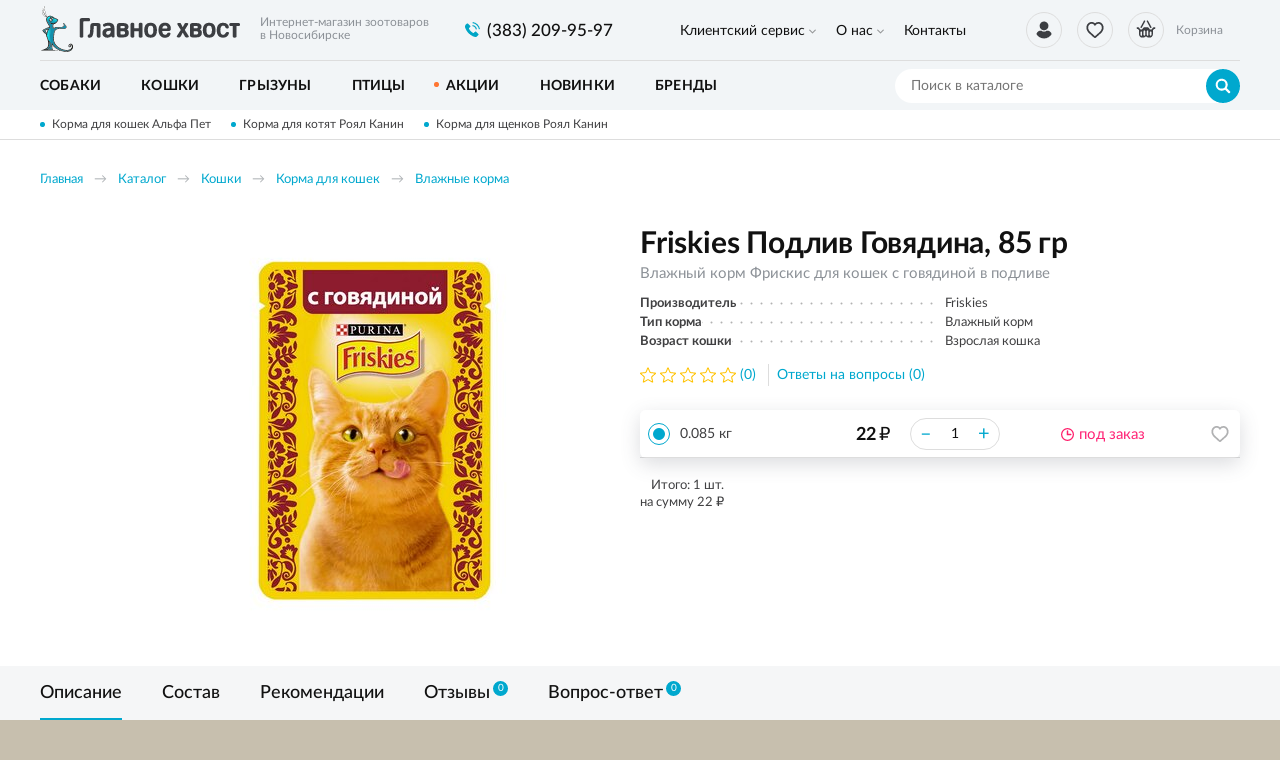

--- FILE ---
content_type: text/html; charset=UTF-8
request_url: https://glavnoehvost.ru/katalog/tovary-dla-kosek/korma-dla-kosek/vlaznye-korma/friskies-podliv-govadina-85-gr
body_size: 10679
content:
    <!DOCTYPE html>
    <html lang="ru">
    <head>
        <meta charset="UTF-8">
        <meta name="viewport" content="width=device-width, initial-scale=1.0">
        <meta http-equiv="X-UA-Compatible" content="IE=edge">
        <meta name="format-detection" content="telephone=no"/>
        <link rel="icon" href="/img/favicon.ico" type="image/x-icon">

        <meta name='yandex-verification' content=''/>
        <meta name='google-site-verification' content='BI9-JjTYLN3E9AsMyhyPXxR4ENUlpkUCxVhUW4JAso0'>
        <meta name="csrf-param" content="_csrf">
<meta name="csrf-token" content="pF4vZRkNffab6ysh2_a-S3KYpXzv99968UtalBpRsfWQBGhdWGcOj_nZf0-pzosiJd_zHdeG5yy_ZirNSAvauw==">
        <title>Friskies Подлив Говядина, 85 гр</title>
        <meta name="keywords" content="">
<meta name="description" content="Friskies Подлив Говядина, 85 гр, цена, характеристики, отзывы, купить в магазине glavnoehvost.ru">
<link href="/css/slick.min.css?v=1570436280" rel="stylesheet">
<link href="/assets/bf4e45c8/jquery.fancybox.min.css?v=1552331228" rel="stylesheet">
<link href="/css/style.min.css?v=1719904565" rel="stylesheet">
                	<!-- Google Tag Manager -->
<script>(function(w,d,s,l,i){w[l]=w[l]||[];w[l].push({'gtm.start':
new Date().getTime(),event:'gtm.js'});var f=d.getElementsByTagName(s)[0],
j=d.createElement(s),dl=l!='dataLayer'?'&l='+l:'';j.async=true;j.src=
'https://www.googletagmanager.com/gtm.js?id='+i+dl;f.parentNode.insertBefore(j,f);
})(window,document,'script','dataLayer','GTM-N5BW65Z');</script>
<!-- End Google Tag Manager -->                
    </head>
    <body>

    <!-- Google Tag Manager (noscript) -->
<noscript><iframe src="https://www.googletagmanager.com/ns.html?id=GTM-N5BW65Z"
height="0" width="0" style="display:none;visibility:hidden"></iframe></noscript>
<!-- End Google Tag Manager (noscript) -->
    <script>            function setFavoritesQnt(qnt) {
                var cart = $('a#fav-cnt'); 
                if (qnt > 0) {
                    cart.addClass('active');
                    cart.attr('href', '/user/favorites');
                    cart.html("<i></i><sup>"+qnt+"</sup>");
                } else {
                    cart.removeClass('active');
                    cart.attr('href', null);
                    cart.html("<i></i>");
                }
            }
            function updateCart(cost, cnt) {
                var cart = $('.user-nav__link_cart');                
                if (cnt == 0) {
                    cart.removeAttr('href').removeClass('active');
                } else {
                    cart.attr('href', '/cart').addClass('active');
                }
                $('#cart_cnt').text(cnt);
                $('#cart_cost').text(cost);
            }</script>
    <div class="wrapper">
        <header class="header">
            
<div class="header__main">
    <div class="container">
        <div class="logo">
            <a href="/" class="logo__img"></a>
            <span class="logo__descriptor">Интернет-магазин зоотоваров <br>в Новосибирске</span>
        </div>
        <div class="phone-main">
            <a href="tel:8(383) 209-95-97" class="tel"><span>(383) 209-95-97</span></a>
        </div>
        <div class="user-nav">
            <a href="/user/orders"
                class="user-nav__link user-nav__link_login "
                title="Вход / регистрация">
                <i></i>            </a>
            <a id="fav-cnt" class="user-nav__link user-nav__link_favorites" title="Избранное"><i></i></a>            
<a class="user-nav__link user-nav__link_cart">
    <i></i><sup id="cart_cnt"></sup>
    <div>
        Корзина<span><span id="cart_cost"></span> <b class="rub">₽</b></span>
    </div>
</a>
        </div>
        <button class="btn-nav-open" type="button"><i></i><i></i><i></i></button>
    </div>
</div>

<button type="button" class="btn-nav-close"><i>×</i></button>
<div class="header__nav">
    <div class="container">
        
<nav class="header__nav-menu">
            <ul>
<li class="has-dropdown">
<a href="https://glavnoehvost.ru/klientskij-servis">Клиентский сервис</a><ul>
<li class="">
<a href="https://glavnoehvost.ru/klientskij-servis/kak-zakazat">Как заказать</a></li>
<li class="">
<a href="https://glavnoehvost.ru/klientskij-servis/dostavka-i-oplata">Доставка и оплата</a></li>
<li class="">
<a href="https://glavnoehvost.ru/klientskij-servis/uslovia-obmena-i-vozvrata-tovarov">Обмен и возврат</a></li>
<li class="">
<a href="https://glavnoehvost.ru/klientskij-servis/programma-loalnosti">Программа лояльности</a></li>
</ul>
</li>
<li class="has-dropdown">
<a href="https://glavnoehvost.ru/o-nas">О нас</a><ul>
<li class="">
<a href="https://glavnoehvost.ru/o-nas/o-kompanii">О компании</a></li>
<li class="">
<a href="https://glavnoehvost.ru/o-nas/otzyvy-ob-internet-magazine-glavnoe-hvost">Отзывы</a></li>
<li class="">
<a href="https://glavnoehvost.ru/o-nas/blog-kompanii-glavnoe-hvost">Блог</a></li>
<li class="">
<a href="https://glavnoehvost.ru/o-nas/politika-konfidencialnosti">Политика конфиденциальности</a></li>
</ul>
</li>
<li class="">
<a href="https://glavnoehvost.ru/kontakty">Контакты</a></li>
</ul>
    </nav>    </div>
</div>

<div class="catalog-nav">
    <div class="container">
        <button class="btn-search-open" type="button"></button>
        <div class="search">
            <button class="btn-search-close" type="button">×</button>
            <form action="/search/catalog" method="get" id="search-form">
                <div class="search__group">
                    <input name="q" type="search" class="form-control search__input" placeholder="Поиск в каталоге" value="">
                    <button class="btn btn_blue search__btn" type="button" onclick="searchAction();"><i></i></button>
                </div>
            </form>
        </div>
        <button type="button" class="btn btn-cat-toggle btn_blue">Каталог товаров<i></i></button>
        
    <ul class="catalog-nav__menu">
        <li class="has-dropdown">
                <button class="btn-dropdown" type="button"></button>
            <a href="https://glavnoehvost.ru/katalog/sobaki"><span>Собаки</span></a><div class="catalog-dropdown"><ul class="catalog-dropdown__main">
<li>
<a href="https://glavnoehvost.ru/katalog/sobaki/korma-dla-sobak">Корма для собак</a><ul>
<li>
<a href="https://glavnoehvost.ru/katalog/sobaki/korma-dla-sobak/suhie-korma">Сухие корма</a></li>
<li>
<a href="https://glavnoehvost.ru/katalog/sobaki/korma-dla-sobak/vlaznye-korma">Влажные корма</a></li>
<li>
<a href="https://glavnoehvost.ru/katalog/sobaki/korma-dla-sobak/lecebnye-korma">Лечебные корма</a></li>
<li>
<a href="https://glavnoehvost.ru/katalog/sobaki/korma-dla-sobak/korma-dla-senkov">Корма для щенков</a></li>
</ul>
</li>
<li>
<a href="https://glavnoehvost.ru/katalog/sobaki/lakomstva">Лакомства</a></li>
<li>
<a href="https://glavnoehvost.ru/katalog/sobaki/vitaminy-i-dobavki">Витамины и добавки</a></li>
<li>
<a href="https://glavnoehvost.ru/katalog/sobaki/miski-i-poilki">Миски и поилки</a></li>
<li>
<a href="https://glavnoehvost.ru/katalog/sobaki/igruski-dla-sobak">Игрушки</a></li>
<li>
<a href="https://glavnoehvost.ru/katalog/sobaki/aksessuary">Аксессуары</a><ul>
<li>
<a href="https://glavnoehvost.ru/katalog/sobaki/aksessuary/ruletki">Рулетки</a></li>
<li>
<a href="https://glavnoehvost.ru/katalog/sobaki/aksessuary/namordniki">Намордники</a></li>
<li>
<a href="https://glavnoehvost.ru/katalog/sobaki/aksessuary/osejniki">Ошейники</a></li>
<li>
<a href="https://glavnoehvost.ru/katalog/sobaki/aksessuary/povodki">Поводки</a></li>
<li>
<a href="https://glavnoehvost.ru/katalog/sobaki/aksessuary/slejki-dla-sobak">Шлейки</a></li>
</ul>
</li>
<li>
<a href="https://glavnoehvost.ru/katalog/sobaki/lezaki-domiki">Лежаки, домики</a></li>
<li>
<a href="https://glavnoehvost.ru/katalog/sobaki/odezda-dla-sobak">Одежда</a></li>
<li>
<a href="https://glavnoehvost.ru/katalog/sobaki/knigi">Книги о собаках</a></li>
<li>
<a href="https://glavnoehvost.ru/katalog/sobaki/perenoski-i-kletki">Переноски и клетки</a></li>
<li>
<a href="https://glavnoehvost.ru/katalog/sobaki/gigiena-i-uhod">Гигиена и уход</a><ul>
<li>
<a href="https://glavnoehvost.ru/katalog/sobaki/gigiena-i-uhod/gruming">Груминг</a></li>
<li>
<a href="https://glavnoehvost.ru/katalog/sobaki/gigiena-i-uhod/kosmetika">Косметика</a></li>
<li>
<a href="https://glavnoehvost.ru/katalog/sobaki/gigiena-i-uhod/furminatory">Фурминаторы</a></li>
<li>
<a href="https://glavnoehvost.ru/katalog/sobaki/gigiena-i-uhod/sredstva-gigieny">Средства гигиены</a></li>
<li>
<a href="https://glavnoehvost.ru/katalog/sobaki/gigiena-i-uhod/ot-zapahov-i-pogryzov">От запахов и погрызов</a></li>
</ul>
</li>
<li>
<a href="https://glavnoehvost.ru/katalog/sobaki/aptecka">Аптечка</a><ul>
<li>
<a href="https://glavnoehvost.ru/katalog/sobaki/aptecka/ot-klesej-i-bloh">От клещей и блох</a></li>
<li>
<a href="https://glavnoehvost.ru/katalog/sobaki/aptecka/ot-gelmintov">От гельминтов</a></li>
</ul>
</li>
</ul>
<ul class="catalog-dropdown__extra">
<li><span>Популярные бренды:</span></li>
<li><a href="/katalog/brendy/royal-canin"><img src="/upload/editor/small_logo/RC_100x55.jpg" alt="" /></a></li>
<li><a href="/katalog/sobaki?&amp;prop0[1][]=10"><img src="/upload/editor/small_logo/hills_100x55.jpg" alt="" /></a></li>
<li><a href="/katalog/sobaki?&amp;prop0[1][]=51"><img src="/upload/editor/small_logo/ProPlan_100x55.jpg" alt="" /></a></li>
<li><a href="/katalog/brendy/monge"><img src="/upload/editor/small_logo/monge_100x55.jpg" alt="" /></a></li>
<li><a href="/katalog/sobaki?&amp;prop0[1][]=56&amp;prop0[1][]=12"><img src="/upload/editor/small_logo/GoNatural_100x55.jpg" alt="" /></a></li>
<li><a href="/katalog/sobaki?&amp;prop0[1][]=64"><img src="/upload/editor/small_logo/DogChow_100x55.jpg" alt="" /></a></li>
</ul></div></li>
<li class="has-dropdown">
                <button class="btn-dropdown" type="button"></button>
            <a href="https://glavnoehvost.ru/katalog/tovary-dla-kosek"><span>Кошки</span></a><div class="catalog-dropdown"><ul class="catalog-dropdown__main">
<li>
<a href="https://glavnoehvost.ru/katalog/tovary-dla-kosek/korma-dla-kosek">Корма для кошек</a><ul>
<li>
<a href="https://glavnoehvost.ru/katalog/tovary-dla-kosek/korma-dla-kosek/suhie-korma">Сухие корма</a></li>
<li>
<a href="https://glavnoehvost.ru/katalog/tovary-dla-kosek/korma-dla-kosek/vlaznye-korma">Влажные корма</a></li>
<li>
<a href="https://glavnoehvost.ru/katalog/tovary-dla-kosek/korma-dla-kosek/lecebnye-korma">Лечебные корма</a></li>
<li>
<a href="https://glavnoehvost.ru/katalog/tovary-dla-kosek/korma-dla-kosek/korma-dla-kotat">Корма для котят</a></li>
</ul>
</li>
<li>
<a href="https://glavnoehvost.ru/katalog/tovary-dla-kosek/lakomstva">Лакомства</a></li>
<li>
<a href="https://glavnoehvost.ru/katalog/tovary-dla-kosek/napolniteli">Наполнители для туалета</a></li>
<li>
<a href="https://glavnoehvost.ru/katalog/tovary-dla-kosek/tualety-i-sovki">Туалеты и совки</a></li>
<li>
<a href="https://glavnoehvost.ru/katalog/tovary-dla-kosek/vitaminy-i-dobavki">Витамины и добавки</a></li>
<li>
<a href="https://glavnoehvost.ru/katalog/tovary-dla-kosek/igruski-dla-kosek">Игрушки</a></li>
<li>
<a href="https://glavnoehvost.ru/katalog/tovary-dla-kosek/miski-i-poilki">Миски и поилки</a></li>
<li>
<a href="https://glavnoehvost.ru/katalog/tovary-dla-kosek/lezaki-domiki">Лежаки, домики</a></li>
<li>
<a href="https://glavnoehvost.ru/katalog/tovary-dla-kosek/kogtetocki-i-igrovye-plosadki">Когтеточки и игровые площадки</a></li>
<li>
<a href="https://glavnoehvost.ru/katalog/tovary-dla-kosek/perenoski">Переноски</a></li>
<li>
<a href="https://glavnoehvost.ru/katalog/tovary-dla-kosek/knigi">Книги о кошках</a></li>
<li>
<a href="https://glavnoehvost.ru/katalog/tovary-dla-kosek/gigiena-i-uhod">Гигиена и уход</a><ul>
<li>
<a href="https://glavnoehvost.ru/katalog/tovary-dla-kosek/gigiena-i-uhod/furminatory">Фурминаторы</a></li>
<li>
<a href="https://glavnoehvost.ru/katalog/tovary-dla-kosek/gigiena-i-uhod/gruming">Груминг</a></li>
<li>
<a href="https://glavnoehvost.ru/katalog/tovary-dla-kosek/gigiena-i-uhod/ot-zapahov-i-carapana">От запахов и царапанья</a></li>
<li>
<a href="https://glavnoehvost.ru/katalog/tovary-dla-kosek/gigiena-i-uhod/kosmetika">Косметика</a></li>
<li>
<a href="https://glavnoehvost.ru/katalog/tovary-dla-kosek/gigiena-i-uhod/sredstva-gigieny">Средства гигиены</a></li>
</ul>
</li>
<li>
<a href="https://glavnoehvost.ru/katalog/tovary-dla-kosek/aptecka">Аптечка</a><ul>
<li>
<a href="https://glavnoehvost.ru/katalog/tovary-dla-kosek/aptecka/ot-klesej-i-bloh">От клещей и блох</a></li>
<li>
<a href="https://glavnoehvost.ru/katalog/tovary-dla-kosek/aptecka/ot-gelmintov">От гельминтов</a></li>
<li>
<a href="https://glavnoehvost.ru/katalog/tovary-dla-kosek/aptecka/dla-korrekcii-povedenia">Для коррекции поведения</a></li>
</ul>
</li>
</ul>
<ul class="catalog-dropdown__extra">
<li><span>Популярные бренды:</span></li>
<li><a href="/katalog/brendy/royal-canin"><img src="/upload/editor/small_logo/RC_100x55.jpg" alt="" /></a></li>
<li><a href="/katalog/tovary-dla-kosek?&amp;prop0[1][]=10"><img src="/upload/editor/small_logo/hills_100x55.jpg" alt="" /></a></li>
<li><a href="/katalog/tovary-dla-kosek?&amp;prop0[1][]=51"><img src="/upload/editor/small_logo/ProPlan_100x55.jpg" alt="" /></a></li>
<li><a href="/katalog/brendy/monge"><img src="/upload/editor/small_logo/monge_100x55.jpg" alt="" /></a></li>
<li><a href="/katalog/tovary-dla-kosek?&amp;prop0[1][]=56&amp;prop0[1][]=12"><img src="/upload/editor/small_logo/GoNatural_100x55.jpg" alt="" /></a></li>
<li><a href="/katalog/tovary-dla-kosek?&amp;prop0[1][]=71"><img src="/upload/editor/small_logo/acana_100x55.jpg" alt="" /></a></li>
</ul></div></li>
<li class="has-dropdown">
                <button class="btn-dropdown" type="button"></button>
            <a href="https://glavnoehvost.ru/katalog/tovary-dla-gryzunov"><span>Грызуны</span></a><div class="catalog-dropdown"><ul class="catalog-dropdown__main">
<li>
<a href="https://glavnoehvost.ru/katalog/tovary-dla-gryzunov/korma">Корма</a></li>
<li>
<a href="https://glavnoehvost.ru/katalog/tovary-dla-gryzunov/lakomstva-i-vitaminy">Лакомства и витамины</a></li>
<li>
<a href="https://glavnoehvost.ru/katalog/tovary-dla-gryzunov/aksessuary">Аксессуары</a></li>
<li>
<a href="https://glavnoehvost.ru/katalog/tovary-dla-gryzunov/napolniteli-i-seno">Наполнители и сено</a></li>
<li>
<a href="https://glavnoehvost.ru/katalog/tovary-dla-gryzunov/kletki">Клетки</a></li>
</ul>
</div></li>
<li class="has-dropdown">
                <button class="btn-dropdown" type="button"></button>
            <a href="https://glavnoehvost.ru/katalog/tovary-dla-ptic"><span>Птицы</span></a><div class="catalog-dropdown"><ul class="catalog-dropdown__main">
<li>
<a href="https://glavnoehvost.ru/katalog/tovary-dla-ptic/korma">Корма</a></li>
<li>
<a href="https://glavnoehvost.ru/katalog/tovary-dla-ptic/lakomstva-i-vitaminy">Лакомства и витамины</a></li>
</ul>
</div></li>
<li>
<a href="https://glavnoehvost.ru/katalog/akcii-i-specpredlozenia"><span>Акции</span></a></li>
<li>
<a href="https://glavnoehvost.ru/katalog/novinki"><span>Новинки</span></a></li>
<li>
<a href="https://glavnoehvost.ru/katalog/brendy"><span>Бренды</span></a></li>
    </ul>
    </div>
</div>
        </header>
        <section class="content-wrapper">
            <div class="page-content clearfix">
                                    <div class="promo-line">
                        <div class="container">
                            <div class="promo-line__items">
                                                                    <a href="https://glavnoehvost.ru/katalog/gc/suhoj-korm-alphapet-alfapet-dla-kosek">Корма для кошек Альфа Пет</a>
                                                                    <a href="https://glavnoehvost.ru/katalog/tovary-dla-kosek/korma-dla-kosek/korma-dla-kotat">Корма для котят Роял Канин</a>
                                                                    <a href="https://glavnoehvost.ru/katalog/sobaki/korma-dla-sobak/korma-dla-senkov">Корма для щенков Роял Канин</a>
                                                            </div>
                        </div>
                    </div>
                                                <div class="page-head">
    <div class="container">
        <ol class="breadcrumb"><li><a href="/">Главная</a></li>
<li><a href="https://glavnoehvost.ru/katalog" data-pjax="0">Каталог</a></li>
<li><a href="https://glavnoehvost.ru/katalog/tovary-dla-kosek" data-pjax="0">Кошки</a></li>
<li><a href="https://glavnoehvost.ru/katalog/tovary-dla-kosek/korma-dla-kosek" data-pjax="0">Корма для кошек</a></li>
<li><a href="https://glavnoehvost.ru/katalog/tovary-dla-kosek/korma-dla-kosek/vlaznye-korma" data-pjax="0">Влажные корма</a></li>
</ol>        <div class="product-title">
            <div class="h1">Friskies Подлив Говядина, 85 гр</div>
            <div class="product-title__details">Влажный корм Фрискис для кошек с говядиной в подливе</div>
        </div>
    </div>
</div>

<div class="content-block">
    <div class="container">

        <div class="product">

            <div class="product-gallery">
                <div class="product-status">
                                                        </div>
                <div class="product-gallery__slider">
                                                                        <div class="product-gallery__slide">
                                <a class="fancybox-gallery "
                                   href="https://glavnoehvost.ru/upload/thumbs/source/productimage/image/6b55e7f-579c-11e5-885f-f0def1d6a2e033c5f8b4-579d-11e5-885f-f0def1d6a2e0_65d966f2227cd.jpeg">
                                    <img class="img-responsive" data-lazy="https://glavnoehvost.ru/upload/thumbs/product/productimage/image/6b55e7f-579c-11e5-885f-f0def1d6a2e033c5f8b4-579d-11e5-885f-f0def1d6a2e0_65d966f2227cd.jpeg" alt="Friskies Подлив Говядина, 85 гр" />
                                </a>
                            </div>
                                                            </div>
                            </div>

            <div class="product-info">

                <div class="product-title">
                    <h1>Friskies Подлив Говядина, 85 гр</h1>
                    <div class="product-title__details">Влажный корм Фрискис для кошек с говядиной в подливе</div>
                </div>
                
                <div class="product-props">
                                            <div class="product-props__item">
                            <span class="product-props__item-title"><span>Производитель</span></span>
                            <span class="product-props__item-value">Friskies</span>
                        </div>
                                            <div class="product-props__item">
                            <span class="product-props__item-title"><span>Тип корма</span></span>
                            <span class="product-props__item-value">Влажный корм</span>
                        </div>
                                            <div class="product-props__item">
                            <span class="product-props__item-title"><span>Возраст кошки</span></span>
                            <span class="product-props__item-value">Взрослая кошка</span>
                        </div>
                                    </div>
                
                <a href="#feedbacks" class="product-rate">
                    <div class="stars stars-0"><i></i><i></i><i></i><i></i><i></i></div>
                    <div class="product-rate__info">(0)</div>
                </a>
                <a href="#faq" class="product-faq-link">Ответы на вопросы (0)</a>
                
                <div class="product-offers">
                                            <div class="product-offer">
                                                        <div class="product-offer__check">
                                <div class="radio">
                                    <label>
                                        <input type="radio" checked value="1122" name="offer_check">
                                        <span></span>
                                    </label>
                                </div>
                            </div>
                            <div class="product-offer__title">
                                0.085 кг                            </div>
                            <div class="product-offer__price">
                                <div class="product-price"></div>
                            </div>
                            <div class="product-offer__quantity">
                                <input type="text" class="product-quantity__input"
                                       value="1"
                                       data-discount-quant="0"
                                       data-discount-percent="0"
                                       data-price="22.00">
                            </div>
                            <div class="product-offer__stock">
                                <div class="product-stock product-stock_outstock">под заказ</div>
                            </div>
                            <div class="product-offer__btns">
                                <div class="product-btn">
                                    <button type="button" class="product-btn__favorites fancybox fancybox-ajax" title="В избранное" data-href="/ajax/favorites?id=1122"><i></i></button>                                </div>
                            </div>
                        </div>
                                                            
                    <div class="product-offers__summary">
                        <div class="product-offers__total">
                            Итого: <span class="product-offers__total-quant">1</span> шт. <br>на сумму <span class="product-offers__total-price"></span> <b class="rub">₽</b>
                        </div>
                                            </div>
                </div>

            </div>

        </div>

    </div>
</div>

<div class="product-description tabs tabs-opened tabs_responsive">
    <div class="bg-gray">
        <div class="container">
            <div class="tabs__nav">
                                    <a href="#descr" class="tabs__nav-link"><span>Описание</span></a>
                                                    <a href="#consist" class="tabs__nav-link"><span>Состав</span></a>
                                                    <a href="#recommend" class="tabs__nav-link"><span>Рекомендации</span></a>
                                <a href="#feedbacks" class="tabs__nav-link"><span>Отзывы<i>0</i></span></a>
                <a href="#faq" class="tabs__nav-link"><span>Вопрос-ответ<i>0</i></span></a>
            </div>
        </div>
    </div>
    
    <div class="tabs__content">

                    <button type="button" class="btn tabs__toggle-mobile" data-id="#descr">Описание</button>
            <div class="tabs__content-pane product-description__block product-description__block_sm text-content" id="descr">
                <div class="container">
                                        
                    <h2 class="product-description__block-title">Описание</h2>                    
                                        <p>Корм Friskies&reg; является полнорационным и сбалансированным питанием с белком, минеральными веществами, таурином и Омега 6 жирными кислотами - все, что необходимо вашей кошке каждый день.</p>                    
                </div>
            </div>
        
                    <button type="button" class="btn tabs__toggle-mobile" data-id="#consist">Состав</button>
            <div class="tabs__content-pane product-description__block product-description__block_sm text-content" id="consist">
                <div class="container">
                    <h2 class="product-description__block-title">Состав</h2>
                    <div>
<div>
<p>Мясо и продукты его переработки (из которых говядина 4%), злаки, минеральные вещества, аминокислоты, загустители, сахара, витамины.</p>
<h4>Пищевая ценность:</h4>
<p>влажность: 84%, белок: 6.5%, содержание жира: 2.5%, сырая зола: 2.1%, сырая клетчатка: 0.07%.</p>
<h4>Добавки:</h4>
<p>МЕ/кг: витамин А: 625; витамин Д3: 95; мг/кг: таурин: 390; железо: 7.2; йод: 0.18; медь: 0.6; марганец: 1.4; цинк: 13.</p>
</div>
</div>                </div>
            </div>
        
                    <button type="button" class="btn tabs__toggle-mobile" data-id="#recommend">Рекомендации</button>
            <div class="tabs__content-pane product-description__block product-description__block_sm text-content" id="recommend">
                <div class="container">
                    <h2 class="product-description__block-title">Рекомендации по использованию</h2>
                    <p>Для взрослой кошки среднего веса (4 кг) необходимо 3&ndash;4 пакетика в день.</p>                </div>
            </div>
        
        <button type="button" class="btn tabs__toggle-mobile" data-id="#feedbacks">Отзывы<i>0</i></button>
        <div class="tabs__content-pane product-description__block" id="feedbacks">
            <div class="container">
                <h2 class="product-description__block-title">
                    Отзывы&nbsp;
                    <div class="product-rate color-gray">
                        <div class="stars stars-0"><i></i><i></i><i></i><i></i><i></i></div>
                        <div class="product-rate__info">(0)</div>
                    </div>
                </h2>
                <div class="product-description__block-message">
                                            <p>Чтобы оставить отзыв, пожалуйста, <br><a href="/login">войдите</a> или <a href="/signup">зарегистрируйтесь</a>.</p>
                                    </div>
                                    <p>У этого товара ещё нет отзывов. Есть чем поделиться? Оставьте свой отзыв.</p>
                                <div class="feedbacks">
                                    </div>
            </div>
        </div>

        <button type="button" class="btn tabs__toggle-mobile" data-id="#faq">Вопрос-ответ<i>0</i></button>
        <div class="tabs__content-pane product-description__block" id="faq">
            <div class="container">
                <h2 class="product-description__block-title">Вопрос-ответ</h2>
                <div class="product-description__block-message">
                                            <p>Чтобы задать вопрос, пожалуйста, <br><a href="/login">войдите</a> или <a href="/signup">зарегистрируйтесь</a>.</p>
                                    </div>
                                    <p>Нужна консультация специалиста об этом товаре? Задайте свой вопрос.</p>
                                <div class="faq">
                                    </div>
            </div>
        </div>

    </div>
</div>

<div class="content-block content-block_pad" style="border-top:1px solid #ddd">
    <div class="container">

                    <h2>Похожие товары</h2>
            <div class="product-slider catalog-tiles product-slider_small">
                
<div class="item item_tile item_small">
    <div class="item__wrapper">
        <div class="product-status">
            <!--<span class="product-status__icon product-status__icon_new">Новинка</span>-->
                    </div>
        <a href="https://glavnoehvost.ru/katalog/tovary-dla-kosek/korma-dla-kosek/vlaznye-korma/royal-canin-kitten-instinctive-zele-85-gr" class="item__main" data-pjax="0">
            <div class="item__img img-lazy">
                <img data-lazy="https://glavnoehvost.ru/upload/thumbs/item_tile/productimage/image/7f3f75f-8072-11e5-8509-002522af95883ed407bc-9019-11e5-a51c-f0def1d6a2e0_5f30c58ef3f89.jpeg" class="img-responsive">
            </div>
            <div class="item__info">
                <div class="item__title">ROYAL CANIN Kitten Instinctive (желе), 85 гр</div>
                                    <div class="item__rate">
                        <div class="stars stars-5"><i></i><i></i><i></i><i></i><i></i></div>
                        <div class="item__rate-info">2</div>
                    </div>
                            </div>
        </a>
        <div class="item__offers">
                            
    <div class="item__offer">
        <div class="item__offer-title">
            0.085 кг        </div>
        <div class="item__offer-price">
            <div class="product-price">
                                <span>95 <b class="rub">₽</b></span>
            </div>
        </div>
        <div class="item__offer-btns">
            <div class="product-btn">
                <div class="product-btn__stock product-btn__stock_instock" title="в наличии"><i></i></div>
                                <button type="button" class="product-btn__cart fancybox fancybox-ajax" title="в наличии" data-href="/ajax/cart?id=3009"><i></i></button>            </div>
        </div>
    </div>
                    </div>
        <div class="track-data hidden" data-info='{"id":3009,"name":"ROYAL CANIN Kitten Instinctive (желе), 85 гр","brand":"Royal Canin","price":"95.00","category":"Влажные корма","list":"productViewSimilar","position":1}'>
        </div>
    </div>
</div>

<div class="item item_tile item_small">
    <div class="item__wrapper">
        <div class="product-status">
            <!--<span class="product-status__icon product-status__icon_new">Новинка</span>-->
                    </div>
        <a href="https://glavnoehvost.ru/katalog/tovary-dla-kosek/korma-dla-kosek/vlaznye-korma/royal-canin-kitten-instinctive-sous-85-gr" class="item__main" data-pjax="0">
            <div class="item__img img-lazy">
                <img data-lazy="https://glavnoehvost.ru/upload/thumbs/item_tile/productimage/image/f84ee66-c993-11df-b2ae-893bc7f07517dd43f14e-c9ea-11df-b2ae-893bc7f07517_66dd813772d44.jpeg" class="img-responsive">
            </div>
            <div class="item__info">
                <div class="item__title">ROYAL CANIN Kitten Instinctive (соус), 85 гр</div>
                                    <div class="item__rate">
                        <div class="stars stars-9"><i></i><i></i><i></i><i></i><i></i></div>
                        <div class="item__rate-info">5</div>
                    </div>
                            </div>
        </a>
        <div class="item__offers">
                            
    <div class="item__offer">
        <div class="item__offer-title">
            0.085 кг        </div>
        <div class="item__offer-price">
            <div class="product-price">
                                <span>95 <b class="rub">₽</b></span>
            </div>
        </div>
        <div class="item__offer-btns">
            <div class="product-btn">
                <div class="product-btn__stock product-btn__stock_instock" title="в наличии"><i></i></div>
                                <button type="button" class="product-btn__cart fancybox fancybox-ajax" title="в наличии" data-href="/ajax/cart?id=3011"><i></i></button>            </div>
        </div>
    </div>
                    </div>
        <div class="track-data hidden" data-info='{"id":3011,"name":"ROYAL CANIN Kitten Instinctive (соус), 85 гр","brand":"Royal Canin","price":"95.00","category":"Влажные корма","list":"productViewSimilar","position":2}'>
        </div>
    </div>
</div>

<div class="item item_tile item_small">
    <div class="item__wrapper">
        <div class="product-status">
            <!--<span class="product-status__icon product-status__icon_new">Новинка</span>-->
                    </div>
        <a href="https://glavnoehvost.ru/katalog/tovary-dla-kosek/korma-dla-kosek/vlaznye-korma/royal-canin-kitten-maine-coon-pauc-85-gr" class="item__main" data-pjax="0">
            <div class="item__img img-lazy">
                <img data-lazy="https://glavnoehvost.ru/upload/thumbs/item_tile/productimage/image/d0477e4-fbb7-11e9-94aa-d0509947687b84a8286e-4456-11ea-94be-d0509947687b_662c7a3a53ef1.png" class="img-responsive">
            </div>
            <div class="item__info">
                <div class="item__title">ROYAL CANIN Kitten Maine Coon (пауч), 85 гр</div>
                            </div>
        </a>
        <div class="item__offers">
                            
    <div class="item__offer">
        <div class="item__offer-title">
            0.085 кг        </div>
        <div class="item__offer-price">
            <div class="product-price">
                                <span>99 <b class="rub">₽</b></span>
            </div>
        </div>
        <div class="item__offer-btns">
            <div class="product-btn">
                <div class="product-btn__stock product-btn__stock_outstock" title="под заказ"><i></i></div>
                                <button type="button" class="product-btn__cart fancybox fancybox-ajax" title="под заказ" data-href="/ajax/cart?id=5045"><i></i></button>            </div>
        </div>
    </div>
                    </div>
        <div class="track-data hidden" data-info='{"id":5045,"name":"ROYAL CANIN Kitten Maine Coon (пауч), 85 гр","brand":"Royal Canin","price":"99.00","category":"Влажные корма","list":"productViewSimilar","position":3}'>
        </div>
    </div>
</div>

<div class="item item_tile item_small">
    <div class="item__wrapper">
        <div class="product-status">
            <!--<span class="product-status__icon product-status__icon_new">Новинка</span>-->
                    </div>
        <a href="https://glavnoehvost.ru/katalog/tovary-dla-kosek/korma-dla-kosek/vlaznye-korma/royal-canin-digest-sensitive-85-gr" class="item__main" data-pjax="0">
            <div class="item__img img-lazy">
                <img data-lazy="https://glavnoehvost.ru/upload/thumbs/item_tile/productimage/image/f84ee69-c993-11df-b2ae-893bc7f07517dd43f123-c9ea-11df-b2ae-893bc7f07517_662bd39647abe.jpeg" class="img-responsive">
            </div>
            <div class="item__info">
                <div class="item__title">ROYAL CANIN Digest Sensitive, 85 гр</div>
                                    <div class="item__rate">
                        <div class="stars stars-5"><i></i><i></i><i></i><i></i><i></i></div>
                        <div class="item__rate-info">1</div>
                    </div>
                            </div>
        </a>
        <div class="item__offers">
                            
    <div class="item__offer">
        <div class="item__offer-title">
            0.085 кг        </div>
        <div class="item__offer-price">
            <div class="product-price">
                                <span>99 <b class="rub">₽</b></span>
            </div>
        </div>
        <div class="item__offer-btns">
            <div class="product-btn">
                <div class="product-btn__stock product-btn__stock_instock" title="в наличии"><i></i></div>
                                <button type="button" class="product-btn__cart fancybox fancybox-ajax" title="в наличии" data-href="/ajax/cart?id=2935"><i></i></button>            </div>
        </div>
    </div>
                    </div>
        <div class="track-data hidden" data-info='{"id":2935,"name":"ROYAL CANIN Digest Sensitive, 85 гр","brand":"Royal Canin","price":"99.00","category":"Влажные корма","list":"productViewSimilar","position":4}'>
        </div>
    </div>
</div>

<div class="item item_tile item_small">
    <div class="item__wrapper">
        <div class="product-status">
            <!--<span class="product-status__icon product-status__icon_new">Новинка</span>-->
                    </div>
        <a href="https://glavnoehvost.ru/katalog/tovary-dla-kosek/korma-dla-kosek/vlaznye-korma/royal-canin-intense-beauty-zele-85-gr" class="item__main" data-pjax="0">
            <div class="item__img img-lazy">
                <img data-lazy="https://glavnoehvost.ru/upload/thumbs/item_tile/productimage/image/ed40792-9019-11e5-a51c-f0def1d6a2e03ed407b6-9019-11e5-a51c-f0def1d6a2e0_662bd39654933.jpeg" class="img-responsive">
            </div>
            <div class="item__info">
                <div class="item__title">ROYAL CANIN Hair & Skin (желе), 85 гр</div>
                            </div>
        </a>
        <div class="item__offers">
                            
    <div class="item__offer">
        <div class="item__offer-title">
            0.085 кг        </div>
        <div class="item__offer-price">
            <div class="product-price">
                                <span>99 <b class="rub">₽</b></span>
            </div>
        </div>
        <div class="item__offer-btns">
            <div class="product-btn">
                <div class="product-btn__stock product-btn__stock_instock" title="в наличии"><i></i></div>
                                <button type="button" class="product-btn__cart fancybox fancybox-ajax" title="в наличии" data-href="/ajax/cart?id=2998"><i></i></button>            </div>
        </div>
    </div>
                    </div>
        <div class="track-data hidden" data-info='{"id":2998,"name":"ROYAL CANIN Hair &amp; Skin (желе), 85 гр","brand":"Royal Canin","price":"99.00","category":"Влажные корма","list":"productViewSimilar","position":5}'>
        </div>
    </div>
</div>

<div class="item item_tile item_small">
    <div class="item__wrapper">
        <div class="product-status">
            <!--<span class="product-status__icon product-status__icon_new">Новинка</span>-->
                    </div>
        <a href="https://glavnoehvost.ru/katalog/tovary-dla-kosek/korma-dla-kosek/vlaznye-korma/royal-canin-intense-beauty-sous-85-gr" class="item__main" data-pjax="0">
            <div class="item__img img-lazy">
                <img data-lazy="https://glavnoehvost.ru/upload/thumbs/item_tile/productimage/image/f84ee6b-c993-11df-b2ae-893bc7f07517dd43f149-c9ea-11df-b2ae-893bc7f07517_662bd39697f7f.jpeg" class="img-responsive">
            </div>
            <div class="item__info">
                <div class="item__title">ROYAL CANIN Hair & Skin (соус), 85 гр</div>
                            </div>
        </a>
        <div class="item__offers">
                            
    <div class="item__offer">
        <div class="item__offer-title">
            0.085 кг        </div>
        <div class="item__offer-price">
            <div class="product-price">
                                <span>99 <b class="rub">₽</b></span>
            </div>
        </div>
        <div class="item__offer-btns">
            <div class="product-btn">
                <div class="product-btn__stock product-btn__stock_instock" title="в наличии"><i></i></div>
                                <button type="button" class="product-btn__cart fancybox fancybox-ajax" title="в наличии" data-href="/ajax/cart?id=2999"><i></i></button>            </div>
        </div>
    </div>
                    </div>
        <div class="track-data hidden" data-info='{"id":2999,"name":"ROYAL CANIN Hair &amp; Skin (соус), 85 гр","brand":"Royal Canin","price":"99.00","category":"Влажные корма","list":"productViewSimilar","position":6}'>
        </div>
    </div>
</div>

<div class="item item_tile item_small">
    <div class="item__wrapper">
        <div class="product-status">
            <!--<span class="product-status__icon product-status__icon_new">Новинка</span>-->
                    </div>
        <a href="https://glavnoehvost.ru/katalog/tovary-dla-kosek/korma-dla-kosek/vlaznye-korma/royal-canin-indoor-sterilised-sous-85-gr" class="item__main" data-pjax="0">
            <div class="item__img img-lazy">
                <img data-lazy="https://glavnoehvost.ru/upload/thumbs/item_tile/productimage/image/f15f979-9fbf-11ea-971f-d0509947687bdeb37713-9fde-11ea-971f-d0509947687b_662c79fec49f0.png" class="img-responsive">
            </div>
            <div class="item__info">
                <div class="item__title">ROYAL CANIN Indoor Sterilised (соус), 85 гр</div>
                            </div>
        </a>
        <div class="item__offers">
                            
    <div class="item__offer">
        <div class="item__offer-title">
            0.085 кг        </div>
        <div class="item__offer-price">
            <div class="product-price">
                                <span>95 <b class="rub">₽</b></span>
            </div>
        </div>
        <div class="item__offer-btns">
            <div class="product-btn">
                <div class="product-btn__stock product-btn__stock_instock" title="в наличии"><i></i></div>
                                <button type="button" class="product-btn__cart fancybox fancybox-ajax" title="в наличии" data-href="/ajax/cart?id=6838"><i></i></button>            </div>
        </div>
    </div>
                    </div>
        <div class="track-data hidden" data-info='{"id":6838,"name":"ROYAL CANIN Indoor Sterilised (соус), 85 гр","brand":"Royal Canin","price":"95.00","category":"Влажные корма","list":"productViewSimilar","position":7}'>
        </div>
    </div>
</div>

<div class="item item_tile item_small">
    <div class="item__wrapper">
        <div class="product-status">
            <!--<span class="product-status__icon product-status__icon_new">Новинка</span>-->
                    </div>
        <a href="https://glavnoehvost.ru/katalog/tovary-dla-kosek/korma-dla-kosek/vlaznye-korma/royal-canin-instinctive-kusocki-v-zele-85-gr" class="item__main" data-pjax="0">
            <div class="item__img img-lazy">
                <img data-lazy="https://glavnoehvost.ru/upload/thumbs/item_tile/productimage/image/f84ee67-c993-11df-b2ae-893bc7f07517dd43f147-c9ea-11df-b2ae-893bc7f07517_5f30c371d1fde.png" class="img-responsive">
            </div>
            <div class="item__info">
                <div class="item__title">ROYAL CANIN Instinctive (кусочки в желе), 85 гр</div>
                                    <div class="item__rate">
                        <div class="stars stars-5"><i></i><i></i><i></i><i></i><i></i></div>
                        <div class="item__rate-info">1</div>
                    </div>
                            </div>
        </a>
        <div class="item__offers">
                            
    <div class="item__offer">
        <div class="item__offer-title">
            0.085 кг        </div>
        <div class="item__offer-price">
            <div class="product-price">
                                <span>95 <b class="rub">₽</b></span>
            </div>
        </div>
        <div class="item__offer-btns">
            <div class="product-btn">
                <div class="product-btn__stock product-btn__stock_instock" title="в наличии"><i></i></div>
                                <button type="button" class="product-btn__cart fancybox fancybox-ajax" title="в наличии" data-href="/ajax/cart?id=2994"><i></i></button>            </div>
        </div>
    </div>
                    </div>
        <div class="track-data hidden" data-info='{"id":2994,"name":"ROYAL CANIN Instinctive (кусочки в желе), 85 гр","brand":"Royal Canin","price":"95.00","category":"Влажные корма","list":"productViewSimilar","position":8}'>
        </div>
    </div>
</div>

<div class="item item_tile item_small">
    <div class="item__wrapper">
        <div class="product-status">
            <!--<span class="product-status__icon product-status__icon_new">Новинка</span>-->
                    </div>
        <a href="https://glavnoehvost.ru/katalog/tovary-dla-kosek/korma-dla-kosek/vlaznye-korma/royal-canin-instinctive-kusocki-v-souse-85-gr" class="item__main" data-pjax="0">
            <div class="item__img img-lazy">
                <img data-lazy="https://glavnoehvost.ru/upload/thumbs/item_tile/productimage/image/f84ee68-c993-11df-b2ae-893bc7f07517dd43f148-c9ea-11df-b2ae-893bc7f07517_6108b22208f67.png" class="img-responsive">
            </div>
            <div class="item__info">
                <div class="item__title">ROYAL CANIN Instinctive (кусочки в соусе), 85 гр</div>
                                    <div class="item__rate">
                        <div class="stars stars-8"><i></i><i></i><i></i><i></i><i></i></div>
                        <div class="item__rate-info">8</div>
                    </div>
                            </div>
        </a>
        <div class="item__offers">
                            
    <div class="item__offer">
        <div class="item__offer-title">
            0.085 кг        </div>
        <div class="item__offer-price">
            <div class="product-price">
                                <span>95 <b class="rub">₽</b></span>
            </div>
        </div>
        <div class="item__offer-btns">
            <div class="product-btn">
                <div class="product-btn__stock product-btn__stock_instock" title="в наличии"><i></i></div>
                                <button type="button" class="product-btn__cart fancybox fancybox-ajax" title="в наличии" data-href="/ajax/cart?id=2995"><i></i></button>            </div>
        </div>
    </div>
                    </div>
        <div class="track-data hidden" data-info='{"id":2995,"name":"ROYAL CANIN Instinctive (кусочки в соусе), 85 гр","brand":"Royal Canin","price":"95.00","category":"Влажные корма","list":"productViewSimilar","position":9}'>
        </div>
    </div>
</div>

<div class="item item_tile item_small">
    <div class="item__wrapper">
        <div class="product-status">
            <!--<span class="product-status__icon product-status__icon_new">Новинка</span>-->
                    </div>
        <a href="https://glavnoehvost.ru/katalog/tovary-dla-kosek/korma-dla-kosek/vlaznye-korma/royal-canin-maine-coon-pauc-85-gr" class="item__main" data-pjax="0">
            <div class="item__img img-lazy">
                <img data-lazy="https://glavnoehvost.ru/upload/thumbs/item_tile/productimage/image/e682da1-8e6f-11e5-b14e-f0def1d6a2e09e682dad-8e6f-11e5-b14e-f0def1d6a2e0_66337ab94d2e4.png" class="img-responsive">
            </div>
            <div class="item__info">
                <div class="item__title">ROYAL CANIN Maine Coon (пауч), 85 гр</div>
                            </div>
        </a>
        <div class="item__offers">
                            
    <div class="item__offer">
        <div class="item__offer-title">
            0.085 кг        </div>
        <div class="item__offer-price">
            <div class="product-price">
                                <span>99 <b class="rub">₽</b></span>
            </div>
        </div>
        <div class="item__offer-btns">
            <div class="product-btn">
                <div class="product-btn__stock product-btn__stock_outstock" title="под заказ"><i></i></div>
                                <button type="button" class="product-btn__cart fancybox fancybox-ajax" title="под заказ" data-href="/ajax/cart?id=3038"><i></i></button>            </div>
        </div>
    </div>
                    </div>
        <div class="track-data hidden" data-info='{"id":3038,"name":"ROYAL CANIN Maine Coon (пауч), 85 гр","brand":"Royal Canin","price":"99.00","category":"Влажные корма","list":"productViewSimilar","position":10}'>
        </div>
    </div>
</div>
            </div>
        
            </div>
</div>

<script type="application/ld+json">
    {"@context":"http://schema.org","@type":"Product","url":"https://glavnoehvost.ru/katalog/tovary-dla-kosek/korma-dla-kosek/vlaznye-korma/friskies-podliv-govadina-85-gr","name":"Friskies Подлив Говядина, 85 гр","description":"Friskies Подлив Говядина, 85 гр, цена, характеристики, отзывы, купить в магазине glavnoehvost.ru","itemCondition":"new","offers":{"@type":"AggregateOffer","availability":"http://schema.org/PreOrder","price":"22.00","lowPrice":"22.00","priceCurrency":"RUB"},"category":"Влажные корма","image":"https://glavnoehvost.ru/upload/thumbs/source/productimage/image/6b55e7f-579c-11e5-885f-f0def1d6a2e033c5f8b4-579d-11e5-885f-f0def1d6a2e0_65d966f2227cd.jpeg","brand":"Friskies"}</script>

<script>
    // FB pixel
    if (typeof fbq !== 'undefined') {
        fbq('track', 'ViewContent', {
            content_ids: ['1122'],
            content_type: 'product',
            value: 22.00,
            currency: 'RUB'
        });
    }    
</script>

            </div>
            <footer class="footer">
                
<div class="footer__main">
    <div class="container">
        <div class="footer__block">
            <div class="footer__block-title">Клиентский сервис</div>
        <ul class="footer__nav">
            <li><a href="https://glavnoehvost.ru/klientskij-servis/kak-zakazat">Как заказать</a></li><li><a href="https://glavnoehvost.ru/klientskij-servis/dostavka-i-oplata">Доставка и оплата</a></li><li><a href="https://glavnoehvost.ru/klientskij-servis/uslovia-obmena-i-vozvrata-tovarov">Обмен и возврат</a></li><li><a href="https://glavnoehvost.ru/klientskij-servis/programma-loalnosti">Программа лояльности</a></li>        </ul>
    </div>
<div class="footer__block">
            <div class="footer__block-title">О нас</div>
        <ul class="footer__nav">
            <li><a href="https://glavnoehvost.ru/o-nas/o-kompanii">О компании</a></li><li><a href="https://glavnoehvost.ru/o-nas/otzyvy-ob-internet-magazine-glavnoe-hvost">Отзывы</a></li><li><a href="https://glavnoehvost.ru/o-nas/blog-kompanii-glavnoe-hvost">Блог</a></li><li><a href="https://glavnoehvost.ru/o-nas/politika-konfidencialnosti">Политика конфиденциальности</a></li>        </ul>
    </div>
<div class="footer__block">
    <div class="footer__block-title">Контакты</div>
    <div class="phone-main">
        <a href="tel:8(383) 209-95-97" class="tel"><span>(383) 209-95-97</span></a>
    </div>
    <div class="footer__contacts">
        <p>
            Новосибирск, ул. Народная, д. 8<br>
            Время работы: пн-пт 09:30-18:00, сб 10:00-14:00<br>
            <a href="mailto:info@glavnoehvost.ru">info@glavnoehvost.ru</a>
        </p>
    </div>
    <div class="footer__social">
        <div class="footer__social-links">
                            <a href="https://www.instagram.com/glavnoehvost_nsk/" class="footer__social-link footer__social-inst" title="Мы в Instagram" rel="nofollow" target="_blank"></a>
                                        <a href="https://vk.com/glavnoehvostnsk" class="footer__social-link footer__social-vk" title="Мы Вконтакте" rel="nofollow" target="_blank"></a>
                                        <a href="https://www.facebook.com/groups/1123270241062537" class="footer__social-link footer__social-fb" title="Группа в Facebook" rel="nofollow" target="_blank"></a>
                    </div>
    </div>
</div>
<div class="footer__block">
    <div class="footer__block-title">Рассылки</div>
    <div class="footer__subscribe">
        <p>Подпишитесь, чтобы получать информацию о новинках и спецпредложениях.</p>
        <form id="form-subscribe" action="/katalog/tovary-dla-kosek/korma-dla-kosek/vlaznye-korma/friskies-podliv-govadina-85-gr" method="post">
<input type="hidden" name="_csrf" value="pF4vZRkNffab6ysh2_a-S3KYpXzv99968UtalBpRsfWQBGhdWGcOj_nZf0-pzosiJd_zHdeG5yy_ZirNSAvauw==">            <div class="form-group field-subscribeform-email required">
<input type="text" id="subscribeform-email" class="form-control" name="SubscribeForm[email]" placeholder="Ваш e-mail" aria-required="true">
<button type="submit" title="Подписаться"><i></i></button>
<div class="help-block"></div>
</div>        </form>    </div>
</div>

    </div>
</div>
<div class="footer__bottom">
    <div class="footer__bottom-img">
        <div class="container">
            <img src="/img/footer_cactus.png" alt="">
            <img src="/img/footer_birds.png" alt="">
        </div>
    </div>
    <div class="container">
        <div class="footer__copyright">© 2026 «Главное Хвост». Интернет-магазин зоотоваров в Новосибирске.</div>
        <div class="footer__pay-info">
            <span>Мы принимаем:</span>
            <img src="/img/icons_payment.svg" alt="" class="img-responsive">
        </div>
        <div class="logo-aface">
            <i></i><a href="http://aface.ru" target="_blank" rel="nofollow">Разработка</a>&nbsp;&nbsp;|&nbsp;&nbsp;<a href="http://a.aface.ru" target="_blank" rel="nofollow">Веб-аналитика</a>
        </div>
    </div>
</div>
            </footer>
        </section>
        <button type="button" class="btn-scroll-top" title="Наверх"><i></i></button>
    </div>

    <script src="/assets/ed22281f/jquery.min.js?v=1693229950"></script>
<script src="/js/slick.min.js?v=1570436280"></script>
<script src="/assets/e49984af/yii.js?v=1698766748"></script>
<script src="/assets/bf4e45c8/jquery.fancybox.min.js?v=1552331228"></script>
<script src="/js/tooltip.min.js?v=1570436280"></script>
<script src="/js/bootstrap-touchspin.min.js?v=1570436280"></script>
<script src="/js/scripts.js?v=1715577026"></script>
<script src="/js/cart.js?v=1594633386"></script>
<script src="/assets/e49984af/yii.activeForm.js?v=1698766748"></script>
<script>jQuery(function ($) {
//Select offer
markSelectedOffer();
$(document).on('change', '.product-offer__check input', function() {
    markSelectedOffer();
    var checked_input = $(this).parents('.product-offer').find('.product-quantity__input');
    setTotalOfferPrice('product_view', checked_input);
});
$(document).on('change', '.product-offer__quantity input', function() {
    $(this).parents('.product-offer').find('.product-offer__check input').prop('checked','true');
    markSelectedOffer();
});
function markSelectedOffer() {
    $('.product-offer').removeClass('product-offer_checked');
    $('.product-offer__check input').each(function() {
        if ($(this).prop('checked') == true) {
            $(this).parents('.product-offer').addClass('product-offer_checked');
        }        
    });
}

//Set prices
$('.product-quantity__input').each(function() {
    setTotalOfferPrice('product_view', $(this));
});
var checked_input = $('.product-offer__check input:checked').parents('.product-offer').find('.product-quantity__input');
setTotalOfferPrice('product_view', checked_input);

//Product buy
$(document).on('click', 'button#product-btn-cart', function (e) {
    e.preventDefault();
    var offerInput = $('.product-offer__check input:checked').length
        ? $('.product-offer__check input:checked')
        : null;
    if (offerInput !== null) {
        $.ajax({
            url: '/ajax/cart?id=' + offerInput.val(),
            type: 'post',
            data: {
                qnt: offerInput.parents('.product-offer').find('input.product-quantity__input').val()
            },
            success: function(response) {
                OpenModal(response, 'inline');
            }
        });
    }
});

//Product details
$(document).on('click', 'a.product-rate', function(e) {
    e.preventDefault();
    if ($(window).width() > 767) {
        $('html,body').animate({scrollTop: $('#feedbacks').offset().top - 110}, 100);
    } else {
        $('html,body').animate({scrollTop: $('[data-id="#feedbacks"]').offset().top - 45}, 100);
        $('[data-id="#feedbacks"]').addClass('active');
        $('#feedbacks').addClass('active');
    }
});
$(document).on('click', '.product-faq-link', function(e) {
    e.preventDefault();
    if ($(window).width() > 767) {
        $('html,body').animate({scrollTop: $('#faq').offset().top - 110}, 100);
    } else {
        $('html,body').animate({scrollTop: $('[data-id="#faq"]').offset().top - 45}, 100);
        $('[data-id="#faq"]').addClass('active');
        $('#faq').addClass('active');
    }
});

//Product gallery
$('.product-gallery__slider').slick({
    arrows: false,
    fade: true,
    slidesToShow: 1,
    slidesToScroll: 1,
    asNavFor: '.product-gallery__thumbs',
    infinite: false,
    draggable: false,
    responsive: [
        {breakpoint: 768, settings: {dots: true, draggable: true, fade: false}}
    ]
});
$('.product-gallery__thumbs').slick({
    slidesToShow: 4,
    slidesToScroll: 1,
    asNavFor: '.product-gallery__slider',
    arrows: true,
    infinite: false,
    focusOnSelect: true,
    vertical: true
});

//Product slider
if ($('.product-slider').length) {
    $('.product-slider').slick({
        speed: 200,
        arrows: true,
        dots: false,
        infinite: false,
        slidesToShow: 4,
        slidesToScroll: 1,
        responsive: [
            {breakpoint: 1271, settings: {slidesToShow: 3}},
            {breakpoint: 768, settings: {slidesToShow: 1, dots: true, arrows: false, adaptiveHeight: true}}
        ]
    });
}    
jQuery('#form-subscribe').yiiActiveForm([{"id":"subscribeform-email","name":"email","container":".field-subscribeform-email","input":"#subscribeform-email","enableAjaxValidation":true,"validateOnChange":false,"validateOnBlur":false}], {"validationUrl":"\/ajax\/subscribe\/validate"});
    $('form#form-subscribe').on('beforeSubmit', function(event, jqXHR, settings) {
        var form = $(this),
            successText = '<div class="footer__subscribe-success">Спасибо! Вы успешно подписаны.</div>';
        if (form.find('.has-error').length) {
            return false;
        }
        $.post({
            url: '/ajax/subscribe',
            async: false,
            data: form.serialize(),
            success: function(response) {
                if (response.status == 'success') {
                    $('form#form-subscribe').html(successText);
                }
                // GTM
                (dataLayer = window.dataLayer || []).push({
                    'eCategory': 'Catalog',
                    'eAction': 'Subscription',
                    'eNI': '1',
                    'event': 'GAEvent'
                });
            }
        });
        return false;
    });
});</script>    </body>
    </html>



--- FILE ---
content_type: image/svg+xml
request_url: https://glavnoehvost.ru/img/logo-aface.svg
body_size: 842
content:
<svg xmlns="http://www.w3.org/2000/svg" width="40" height="40" viewBox="0 0 40 40">
<path fill="#111" d="M24,22.3L24,22.3l-0.5-1.2c0,0,0.4-0.2,0.4-0.7s-0.5-0.7-0.5-0.7l0.6-1.2c0.5,0.2,1.2,0.9,1.2,1.9
	C25.2,21.5,24.5,22.1,24,22.3z M11.7,19.4l14.6-5.6v2L23,17c-3.8,3.8,0.2,6.8,0.2,6.8l3,1.1v2l-14.5-5.5
	C11.7,21.4,10.6,20.5,11.7,19.4z M14.4,20.4l5.8,2.3l0,0c0,0-1.2-2,0-4.5L14.4,20.4z M40,20c0,11-9,20-20,20S0,31,0,20S9,0,20,0
	S40,9,40,20z M3,15.9h1C5.8,8.8,12.3,3.5,20,3.5s14.1,5.3,16,12.4h1C35.1,8.2,28.2,2.5,20,2.5S4.9,8.2,3,15.9z M20,6
	C12.3,6,6,12.3,6,20s6.3,14,14,14s14-6.3,14-14S27.7,6,20,6z M3,21c0.6,0,1-0.4,1-1s-0.4-1-1-1s-1,0.4-1,1S2.4,21,3,21z M36.8,24.9
	h-1c-2.1,6.7-8.4,11.6-15.8,11.6S6.3,31.6,4.2,24.9h-1C5.3,32.2,12,37.5,20,37.5S34.7,32.2,36.8,24.9z M38,20.4c0-0.6-0.4-1-1-1
	s-1,0.4-1,1s0.4,1,1,1S38,21,38,20.4z"/>
</svg>
